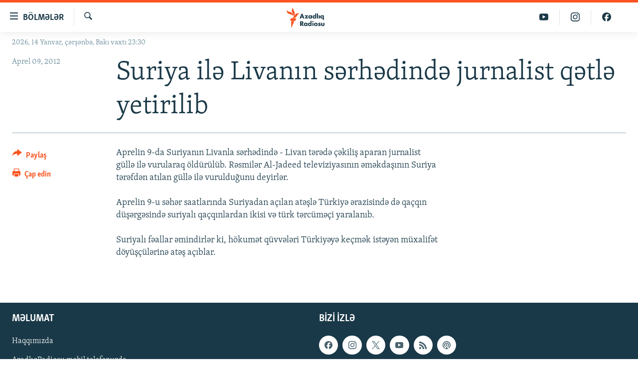

--- FILE ---
content_type: image/svg+xml
request_url: https://www.azadliq.org/Content/responsive/RFE/az-AZ-Latn/img/logo.svg
body_size: 1731
content:
<?xml version="1.0" encoding="UTF-8"?>
<svg id="azeri" xmlns="http://www.w3.org/2000/svg" viewBox="0 0 205.38 80">
  <defs>
    <style>
      .cls-1 {
        fill: #1a3948;
      }

      .cls-1, .cls-2 {
        stroke-width: 0px;
      }

      .cls-2 {
        fill: #fa5420;
      }
    </style>
  </defs>
  <path class="cls-1" d="m64.95,53.46h-3.45l-1.01-2.5h-4.97l-1.03,2.5h-3.45l5.52-13.42h2.98l.02.06,5.37,13.36Zm-8.44-5.03h3.06l-1.52-4.07-1.54,4.07Zm18.75,5.03h-9.49l4.69-6.46h-4.38v-2.57h9.68l-4.67,6.46h4.18v2.57Zm5.81.3c-1.47,0-2.53-.43-3.45-1.38-.89-.93-1.34-2.07-1.34-3.38,0-1.42.52-2.75,1.43-3.64.81-.8,1.95-1.24,3.2-1.24.81,0,1.92.2,2.73,1.11v-.81h3.11v9.04h-3.11v-.87c-.61.77-1.48,1.17-2.57,1.17Zm.57-6.98c-.57,0-1.14.23-1.53.61-.29.29-.64.78-.64,1.54s.32,1.24.58,1.52c.4.42,1.02.66,1.65.66.54,0,1.07-.21,1.45-.59.31-.29.68-.8.68-1.6,0-.61-.23-1.18-.64-1.55-.46-.43-1.11-.59-1.55-.59Zm11.26,6.98c-1.33,0-2.35-.39-3.2-1.24-.94-.91-1.46-2.2-1.46-3.62s.52-2.69,1.46-3.56c.85-.78,2-1.22,3.23-1.22.81,0,1.92.2,2.74,1.11v-6.43h3.14v14.65h-3.14v-.88c-.66.78-1.59,1.18-2.78,1.18Zm.76-6.98c-.62,0-1.08.18-1.51.57-.31.29-.68.8-.68,1.61,0,.59.25,1.15.68,1.55.4.37.94.59,1.47.59.58,0,1.19-.24,1.61-.63.24-.22.64-.71.64-1.51,0-.61-.21-1.13-.63-1.56-.42-.43-.92-.62-1.59-.62Zm10.44,6.68h-3.11v-14.65h3.11v14.65Zm5.18,0h-3.11v-9.04h3.11v9.04Zm11.75,4.54h-3.11v-5.39c-.71.76-1.64,1.14-2.77,1.14-1.32,0-2.25-.36-3.12-1.22-.97-.95-1.47-2.17-1.47-3.62,0-1.73.75-2.87,1.38-3.52.84-.85,1.93-1.28,3.23-1.28.73,0,1.8.13,2.75,1.18v-.88h3.11v13.58Zm-5.12-11.22c-.57,0-1.1.21-1.51.59-.42.39-.66.95-.66,1.53s.27,1.23.68,1.61c.39.37.95.59,1.49.59.59,0,1.17-.24,1.59-.65.39-.4.62-.95.62-1.5s-.25-1.16-.66-1.56c-.29-.29-.8-.63-1.55-.63Zm-52.53,28.13h-4.05l-3.49-5v5h-3.31v-13.42h4.83c1.84,0,2.92.64,3.51,1.18.45.43,1.21,1.38,1.21,3.03,0,1.16-.35,2.07-1.08,2.77-.49.46-1.13.82-1.78,1l4.18,5.45Zm-7.55-7.41h.61c.57,0,1.3-.06,1.79-.55.18-.17.48-.56.48-1.22,0-.55-.2-.98-.59-1.27-.35-.26-.92-.4-1.66-.4h-.63v3.43Zm12.22,7.71c-1.47,0-2.53-.43-3.45-1.38-.89-.93-1.34-2.07-1.34-3.38,0-1.42.52-2.75,1.43-3.64.81-.8,1.95-1.24,3.2-1.24.81,0,1.92.2,2.73,1.11v-.81h3.11v9.04h-3.11v-.87c-.61.77-1.48,1.17-2.57,1.17Zm.57-6.98c-.57,0-1.14.23-1.53.61-.29.29-.64.78-.64,1.54s.32,1.24.58,1.52c.4.42,1.02.66,1.65.66.54,0,1.07-.21,1.45-.59.31-.29.68-.8.68-1.6,0-.61-.23-1.18-.64-1.55-.46-.43-1.11-.59-1.55-.59Zm11.07,6.98c-1.32,0-2.32-.39-3.16-1.24-.93-.91-1.44-2.2-1.44-3.62s.51-2.69,1.45-3.56c.84-.78,1.98-1.22,3.2-1.22,1.12,0,2.07.39,2.71,1.11v-6.43h3.11v14.65h-3.11v-.88c-.65.78-1.58,1.18-2.76,1.18Zm.75-6.98c-.61,0-1.07.18-1.49.57-.31.29-.68.8-.68,1.61,0,.59.25,1.15.68,1.55.4.37.93.59,1.45.59.57,0,1.18-.24,1.59-.63.24-.22.64-.71.64-1.51,0-.61-.21-1.13-.62-1.56-.42-.43-.92-.62-1.57-.62Zm10.46,6.68h-3.11v-9.04h3.11v9.04Zm-1.55-10.94c-1.01,0-1.8-.77-1.8-1.76s.79-1.76,1.8-1.76,1.8.77,1.8,1.76-.79,1.76-1.8,1.76Zm8.5,11.24c-1.62,0-3.1-.53-4.05-1.45-.88-.85-1.4-2.11-1.4-3.36s.52-2.51,1.4-3.36c.95-.92,2.43-1.45,4.05-1.45s3.1.53,4.05,1.45c.88.85,1.4,2.11,1.4,3.36s-.52,2.51-1.4,3.36c-.95.92-2.43,1.45-4.05,1.45Zm0-7.02c-.64,0-1.17.2-1.59.61-.43.42-.64.94-.64,1.59s.21,1.17.64,1.6c.42.4.96.61,1.61.61s1.15-.2,1.57-.61c.43-.42.64-.94.64-1.6s-.21-1.17-.64-1.59c-.42-.4-.95-.61-1.59-.61Zm10.01,7.02c-1.52,0-2.76-.42-3.77-1.29l-.06-.06,1.34-2.09.09.07c.26.22.65.5.97.64.36.18.77.27,1.17.27.17,0,.61,0,.85-.18.16-.12.26-.31.26-.5s-.09-.32-.28-.43c-.19-.11-.46-.19-.87-.31l-.73-.22c-.6-.18-1.13-.48-1.5-.84-.46-.47-.68-1.01-.68-1.68,0-.84.32-1.59.9-2.11.67-.61,1.61-.92,2.8-.92s2.13.24,3.04.77l.09.05-1.26,1.97-.08-.05c-.31-.18-.92-.48-1.55-.48-.32,0-.62.09-.76.23-.09.09-.15.22-.15.33,0,.12.07.22.23.31.13.08.31.13.52.19.1.03.22.06.33.1l.77.24c.48.15,1.04.35,1.53.79.51.46.74,1,.74,1.76,0,1.26-.6,2.04-.96,2.39-.94.92-2.1,1.04-3,1.04Zm9.91,0c-1.7,0-2.94-.38-3.78-1.18-.92-.86-1.04-1.82-1.04-2.73v-5.43h3.17v4.97c0,.43.05.98.48,1.35.31.26.69.39,1.17.39s.91-.14,1.19-.39c.41-.38.46-.95.46-1.35v-4.97h3.17v5.25c0,.97-.08,1.99-1.06,2.91-.84.79-2.07,1.18-3.76,1.18Z"/>
  <g id="New_Symbol" data-name="New Symbol">
    <path class="cls-2" d="m52.19,24.13c-6.89.8-8.83,7.93-14.01,14.09-6.93,8.22-17.21,4-17.21,4,6.93-.86,8.92-8.04,14.23-14.17,7.04-8.13,16.99-3.91,16.99-3.91Zm-24.98,12.06s8.62-6.83,4.9-16.89c-2.8-7.59-8.2-12.97-5.34-19.3,0,0-8.54,6.93-4.98,16.89,2.72,7.62,8.28,12.97,5.42,19.3Zm-.5-1.45s.83-11.07-8.72-15.28C10.54,16.19,2.71,16.49.03,10.08c0,0-1.06,11,9.07,15.26,7.5,3.15,14.93,2.99,17.61,9.4Zm-11.35,18.59h19.37l4.52-9.09H15.36v9.09Zm3.09,26.67h1.63l11.12-25.45h-12.75v25.45Z"/>
  </g>
</svg>